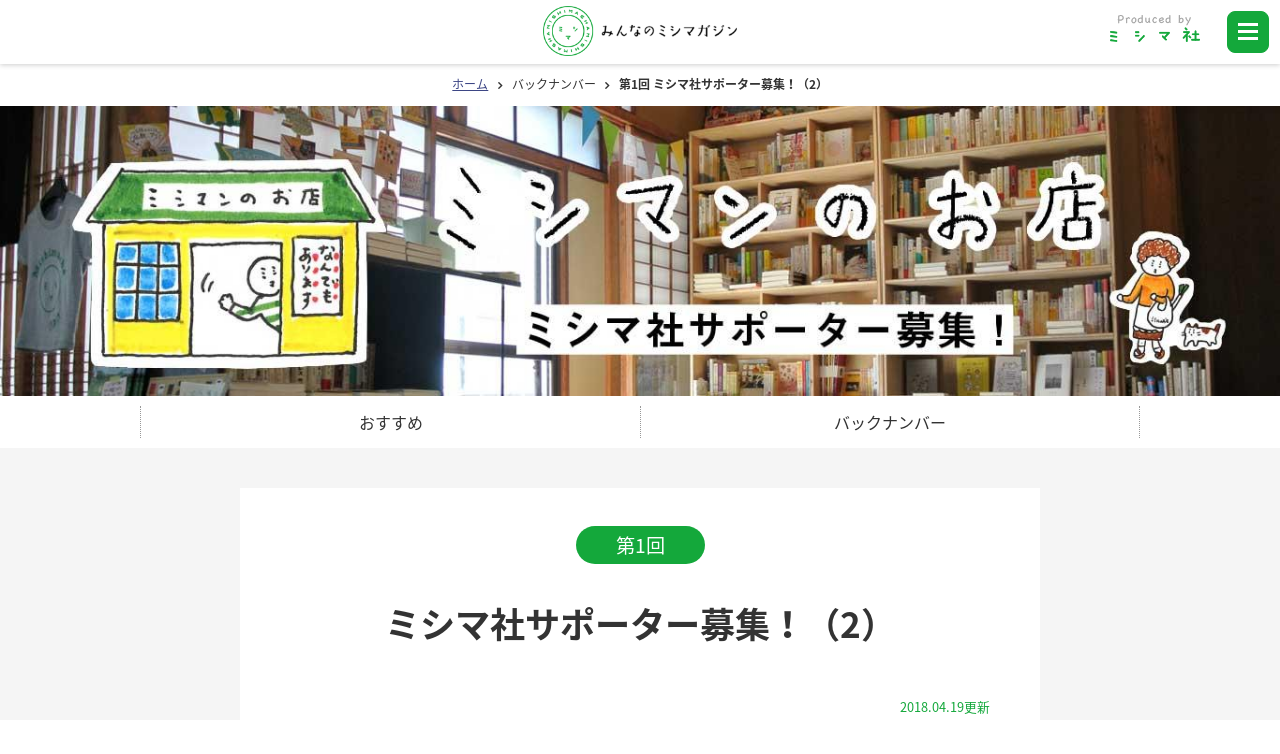

--- FILE ---
content_type: text/html; charset=UTF-8
request_url: https://www.mishimaga.com/books/mishiman-omise/000062.html
body_size: 7150
content:
<!DOCTYPE html>
<html lang="ja">
<head>
<meta charset="UTF-8">
<meta name="viewport" content="width=device-width, initial-scale=1.0, user-scalable=no, minimum-scale=1.0, maximum-scale=1.0">
<meta http-equiv="X-UA-Compatible" content="IE=edge,chrome=1">


<title>ミシマ社サポーター募集！（2） | みんなのミシマガジン</title>
<meta name="description" content="おもしろいを1日1本！　ミシマ社のウェブ雑誌「みんなのミシマガジン（通称ミシマガ）」。ミシマ社仕掛け屋チームの『ミシマンのお店』のページです。">
<meta name="keywords" content="ミシマ社仕掛け屋チーム,ミシマンのお店,ミシマガ,ミシマガジン,ウェブマガジン,ミシマ社,出版社,連載,編集,書籍">
<meta name="format-detection" content="telephone=no,address=no,email=no">


<link rel="canonical" href="https://www.mishimaga.com/books/mishiman-omise/000062.html">

<meta property="og:title" content="ミシマ社サポーター募集！（2） | みんなのミシマガジン">
<meta property="og:type" content="article">
<meta property="og:description" content="おもしろいを1日1本！　ミシマ社のウェブ雑誌「みんなのミシマガジン（通称ミシマガ）」。ミシマ社仕掛け屋チームの『ミシマンのお店』のページです。">
<meta property="og:url" content="https://www.mishimaga.com/books/mishiman-omise/000062.html">
<meta property="og:image" content="https://www.mishimaga.com/books/files/mishimanomise.jpg">
<meta name="twitter:card" content="summary_large_image">
<meta name="twitter:site" content="@mishimagazine">
<meta property="og:site_name" content="みんなのミシマガジン">
<meta property="og:locale" content="ja_JP">

<link rel="icon" type="image/x-icon" href="/common/img/favicon.ico">
<link rel="apple-touch-icon" href="/common/img/ic_spicon.png">

<link href="/common/css/styles-pc.css" rel="stylesheet">
<link href="/common/css/styles-sp.css" rel="stylesheet">

<script src="//ajax.googleapis.com/ajax/libs/jquery/1.9.1/jquery.min.js"></script>
<script src="/common/js/jquery.matchHeight-min.js"></script>
<script src="/common/js/function.js"></script>


<script type="text/javascript">
MT.entryID = 62;
MT.commentsPerPage = ;
MT.entryCommentCount = 0;
MT.commentIds = [];
</script>

<!--[if lt IE 9]>
<script src="https://cdnjs.cloudflare.com/ajax/libs/html5shiv/3.7.3/html5shiv.js"></script>
<![endif]-->
<!-- Global site tag (gtag.js) - Google Analytics -->
<script async src="https://www.googletagmanager.com/gtag/js?id=UA-125725767-1"></script>
<script>
  window.dataLayer = window.dataLayer || [];
  function gtag(){dataLayer.push(arguments);}
  gtag('js', new Date());

  gtag('config', 'UA-125725767-1');
</script>
</head>
<body>

<div id="fb-root"></div>
<script>(function(d, s, id) {
  var js, fjs = d.getElementsByTagName(s)[0];
  if (d.getElementById(id)) return;
  js = d.createElement(s); js.id = id;
  js.src = 'https://connect.facebook.net/ja_JP/sdk.js#xfbml=1&version=v2.12';
  fjs.parentNode.insertBefore(js, fjs);
}(document, 'script', 'facebook-jssdk'));</script>


<header id="header">
<div class="head-wrap">
<div class="inner">
<p class="logo"><a href="/"><img src="/common/img/logo.png" alt="みんなのミシマガジン"></a></p>
<p class="produce-logo"><a href="https://mishimasha.com/" target="_blank"><img src="/common/img/header_produce_logo.png" alt="ミシマ社" width="90"></a></p>
<div id="nav-toggle">
<div>
<span></span>
<span></span>
<span></span>
</div>
</div>
<nav id="gNav">
<div class="searchKeyword">
<script>
  (function() {
    var cx = '016890285171296583971:wobwhx0nuq8';
    var gcse = document.createElement('script');
    gcse.type = 'text/javascript';
    gcse.async = true;
    gcse.src = 'https://cse.google.com/cse.js?cx=' + cx;
    var s = document.getElementsByTagName('script')[0];
    s.parentNode.insertBefore(gcse, s);
  })();
</script>
<gcse:search></gcse:search>
</div>
<div id="nav">
<ul class="mainList">


<li><a href="https://www.mishimaga.com/books/member/login.html">ログイン</a></li>



</ul>
<div class="box">
<p class="ttl"><span>コンテンツ</span></p>
<ul class="list">
<li><a href="https://www.mishimaga.com/">トップページ</a></li>
<li><a href="https://www.mishimaga.com/books/">バックナンバー</a></li>
<li><a href="https://www.mishimaga.com/books/backnumber/category.html">著者別に探す</a></li>
<li><a href="https://www.mishimaga.com/recommend/">明日の一冊</a></li>
</ul>
<p class="ttl"><span>概要、お問い合わせ</span></p>
<ul class="list">




<li><a href="https://www.mishimaga.com/about/">ミシマガとは</a></li>



<li><a href="https://www.mishimaga.com/supporter/">サポーター</a></li>



<li><a href="https://www.mishimaga.com/contact/">お問い合わせ</a></li>



<li><a href="https://www.mishimaga.com/company/">運営会社</a></li>


</ul>
</div>
</div>
<ul class="bnr">
<li><a href="http://www.mishimasha.com/kyoto/" target="_blank"><img src="/common/img/bnr/kyoto_220_50.png" alt="ミシマ社の本屋さん"></a></li>
<li><a href="https://www.mishimasha-books.shop/" target="_blank"><img src="/common/img/bnr/shop_220_50.png" alt="ミシマ社の本屋さんショップ"></a></li>
</ul>
</nav>

</div>
</div><!-- /.head-wrap -->
</header>


<div id="wrapper" class="books">
<div id="content">

<div id="breadcrumb">
<ul>
<li><a href="/">ホーム</a></li>
<li><a href="/books/">バックナンバー</a></li>
<li>第1回 ミシマ社サポーター募集！（2）</li>
</ul>
</div><!-- /#breadcrumb -->

<h1 class="tags"><span><img src="https://www.mishimaga.com/books/files/mishimanomise.jpg" width="1366" alt="ミシマ社サポーター募集！（2）"></span></h1>
<div id="anchor">
<ul>

<li><a href="#recommend-entry">おすすめ</a></li>
<li><a href="#backnumber">バックナンバー</a></li>
</ul>
</div><!-- /#anchor -->

<section id="entry" class="entry-content">
<div class="inner">
<p class="number"><span>第1回</span></p>
<h2 class="entry-title">ミシマ社サポーター募集！（2）</h2>
<p class="date updated">2018.04.19更新</p>
<article>

<h3>「みんなのミシマガジン」がリニューアルしたその日</h3>
<p>　「みんなのミシマガジン」がリニューアル創刊して、3週間が過ぎようとしています。新しくなったミシマガ、お楽しみいただけてますか？「見やすくなった」「ついつい毎日見ちゃう」そんな声も寄せられ、嬉しいかぎりです。今日もミシマガを訪れてくださり、ありがとうございます。</p>
<p>　今日は、<a href="https://www.mishimaga.com/books/mishiman-omise/000061.html">昨日</a>に引き続きノザキが、<span>2018</span>年<span>4</span>月<span>1</span>日にミシマ社京都オフィスにて行われた、ミシマガのお披露目カウントダウンイベントをレポートします！　この日はサポーターの方々も駆けつけてくださり、温かな楽しい会となりました。みなさんは4月1日の正午、どんなことをしていましたか？　少し前の日を思い出しながら、ぜひお付き合いください。</p>
<p style="text-align: center;">＊＊＊</p>
<p>　鴨川に満開の桜がゆれる日曜日のお昼前、ミシマ社京都オフィスにはサポーターの方々、著者の方々がぞくぞくと集まってきてくださいました。</p>
<p>　まず行われたのは記念撮影。</p>
<p>「ふつう記念撮影って、会の最後にやるもんじゃないの？」</p>
<p>　そんな声が聞こえてきそうですが、ばっちりポーズをキメて、記念すべき今日の一枚が撮れました。</p>
<p>　その後は、ミシマ社オフィス見学やメンバーの自己紹介、この日から入社した私、ノザキの自己紹介、そして<span>10</span>周年記念パーティーでは参加者の脳裏に強烈な印象を残したトリイ・イケハタ・タブチの3人による営業コント。そうこうしているうちにミシマガの創刊時間、<span>12</span>時はまもなくです。</p>
<p>「<span>5</span>、<span>4</span>、<span>3</span>、<span>2</span>、<span>1 </span>！！！」</p>
<p>　全員で声を揃えて迎えた<span>12</span>時。表示されたミシマガのバナーには、先ほど撮影したばかりの写真が映し出されていました。この瞬間の感動、忘れられません！</p>
<p>　その後はみんなでお昼ごはんを食べながら、リニューアルしたミシマガの紹介やこれからのミシマガであったらいいなと思う機能や企画の話をしました。カウントダウンにいらしてくださったいしいしんじさん、神吉直人さん、あさひ高速印刷の岡社長からもお言葉をいただき、ミシマ社メンバー一同、この日を迎えられたことの喜びと、これから毎日「おもしろい」を<span>1</span>日1本をつづけていくこと、その思いを強く噛みしめたのでした。</p>
<p>　ちなみにこの日のお昼の献立は、おむすび、豚汁、卵焼き、お漬物、なめ茸。おむすびのお米は、サポーターさんからいただいたものを、お漬物はバッキー井上さんが営む「錦・高倉屋」さんのものを、そしてなめ茸は白山米店のおかあさんから教わった味を。豚汁も卵焼きも朝からミシマ社のキッチンで手作りしました。</p>
<p>　そして会の終わりには、なんとこの日のためにあさひ高速印刷さんが準備してくださった、特製カードがお土産として全員の手に。このカード、活版印刷でミシマ社ロゴが印刷されているんです。あさひ高速印刷さん、すてきな贈り物をありがとうございました！</p>
<p><img alt="0419-1.jpg" src="/books/files/0419-1.jpg" width="700" height="524" class="mt-image-center" style="text-align: center; display: block; margin: 0 auto 20px;"></p>
<p style="text-align: center;">＊＊＊</p>
<p>　「みんなのミシマガジン」は、これまでも、そしてこれからもミシマ社を支えてくださっているサポーターさん、著者のみなさん、読者のみなさんのおかげで運営ができています。もちろん、ミシマガだけでなく、ミシマ社の活動は常にサポーターの皆さんとともにあります。</p>
<p>　「おもしろい」という根拠のない世界で、気持ちよく泳ぎつづける。</p>
<p>　時間をかけて、「おもしろい」を追い求められる。</p>
<p>　「ミシマガ」から「おもしろい」本が生まれる。</p>
<p>　「おもしろい本」がさらに長く読み継がれる。・・・</p>
<p>　そうした活動を継続的に可能にするためにも、サポーターの皆さまの支えを切に求めております。2018年度ミシマ社サポーター、まだまだ募集中ですので、どうかお力添えをいただけたら幸いです。何卒よろしくお願い申し上げます。</p>
<p></p>
<p class="btn"><a href="/supporter/">サポーターについてもっと知る</a></p>



<ul class="snsList">
<li class="facebook"><div class="fb-like" data-href="" data-width="30" data-layout="button" data-action="like" data-size="small" data-show-faces="false" data-share="false"></div></li>
<li class="twitter"><a href="https://twitter.com/share?ref_src=twsrc%5Etfw" class="twitter-share-button" data-show-count="false" data-text="">Tweet</a><script async src="https://platform.twitter.com/widgets.js" charset="utf-8"></script></li>
<li class="hatena"><a href="https://b.hatena.ne.jp/entry/" class="hatena-bookmark-button" data-hatena-bookmark-layout="touch" data-hatena-bookmark-width="20" data-hatena-bookmark-height="20" title="このエントリーをはてなブックマークに追加"><img src="https://b.st-hatena.com/images/entry-button/button-only@2x.png" alt="このエントリーをはてなブックマークに追加" width="20" height="20" style="border: none;" /></a><script type="text/javascript" src="https://b.st-hatena.com/js/bookmark_button.js" charset="utf-8" async="async"></script></li>
<li class="line spVer"><div class="line-it-button" data-lang="ja" data-type="share-b" data-url="" style="display: none;"></div><script src="https://d.line-scdn.net/r/web/social-plugin/js/thirdparty/loader.min.js" async="async" defer="defer"></script></li>
</ul>

</article>


<div id="authorBox">
<p class="ic"><img src="https://www.mishimaga.com/books/assets_c/2021/05/9ca26eacced745efbb035511786cb906a0aaab7b-thumb-200x200-7946.png" alt="ミシマ社仕掛け屋チーム"></p>
<p class="name author">ミシマ社仕掛け屋チーム<br class="spVer"><span>（みしましゃしかけやちーむ）</span></p>
　


</div><!-- /#authorBox -->



<ul class="banner">
<li><a href="https://www.mishimaga.com/books/mishiman-omise/007131.html"><img src="/common/img/bnr/supporter.png" width="660" alt="サポーター募集"></a></li>
</ul>

</div><!-- /.inner -->


<ul id="pagenation">

<li class="prev"><a href="https://www.mishimaga.com/books/mishiman-omise/000061.html"><span>前の記事</span></a></li>


<li class="next"><a href="https://www.mishimaga.com/books/mishiman-omise/000299.html"><span>次の記事</span></a></li>

</ul><!-- /#pagenation -->


</section><!-- /#entry -->


<section id="recommend-entry">
<div class="inner">
<h2><span>おすすめの記事</span></h2>
<p class="center">編集部が厳選した、今オススメの記事をご紹介！！</p>
<ul>
<li>
<div class="box">
<h3><img src="https://www.mishimaga.com/entry-recommend/assets_c/2025/11/top_pock-thumb-800xauto-15802.jpg" alt="絵本の世界に新スターあらわれる！<br>益田ミリ・平澤一平『ゆっくりポック』発刊のお知らせ"></h3>
<h4><a href="https://www.mishimaga.com/books/tokushu/007102.html">絵本の世界に新スターあらわれる！<br>益田ミリ・平澤一平『ゆっくりポック』発刊のお知らせ</a></h4>
<p class="author">ミシマガ編集部</p>
<p  class="txt">11月14日、絵本の世界に新たなスターが誕生しました。その名も・・・『ゆっくりポック』！！　この存在を、たくさんの方にお知らせしたく、本日のミシマガジンは、この作品のあらすじやパネル展の開催情報など、ポック祭りでお届けいたします。</p>
</div>
</li>



<li>
<div class="box">
<h3><img src="https://www.mishimaga.com/entry-recommend/assets_c/2025/11/2852987abd9f5db58bc0ccd544fc560f549343d2 (1)-thumb-800xauto-15803.jpg" alt="本原令子新連載「キッチン・ストーリー」　第1回「うちの家族はみんな同じ工場で働いていた」"></h3>
<h4><a href="https://www.mishimaga.com/books/kitchenstories/007036.html">本原令子新連載「キッチン・ストーリー」　第1回「うちの家族はみんな同じ工場で働いていた」</a></h4>
<p class="author">本原令子</p>
<p  class="txt">本日から、本原令子さんの新連載がはじまります。美術家・陶芸家の本原さんが世界の町を訪ね、そこに住む人の「台所」という私的領域におじゃまして、一緒に料理を作りながらおしゃべりを何時間も記録するというユニークなプロジェクト「Kitchen Stories」。</p>
</div>
</li>



<li>
<div class="box">
<h3><img src="https://www.mishimaga.com/entry-recommend/assets_c/2025/09/44e2de73402d03c8dc29ce07eaf954cc35d48232-thumb-800xauto-15631.jpg" alt="有松 遼一新連載「舞台の上で見る夢は」　第1回「自分の書く文章の価値」"></h3>
<h4><a href="https://www.mishimaga.com/books/jibundekaku/006986.html">有松 遼一新連載「舞台の上で見る夢は」　第1回「自分の書く文章の価値」</a></h4>
<p class="author">有松 遼一</p>
<p  class="txt">自分の書く文章には価値があるのだろうか。こういう疑問や心配は、もっと最初に感じるべきだったかもしれない。</p>
</div>
</li>



<li>
<div class="box">
<h3><img src="https://www.mishimaga.com/entry-recommend/assets_c/2025/09/ee6463e8720dfa33a8d294f0c95bba0bffb5db3f-thumb-800xauto-15565.jpg" alt="藤原辰史新連載「民論」　第1回「暴徒論」"></h3>
<h4><a href="https://www.mishimaga.com/books/tamiron/006877.html">藤原辰史新連載「民論」　第1回「暴徒論」</a></h4>
<p class="author">藤原辰史</p>
<p  class="txt">歴史学者の藤原辰史さんによる連載「民論たみろん」をはじめます。
　藤原さんは、2021年からミシマ社の雑誌『ちゃぶ台』に「民」をめぐる論考を寄稿し、これまで「民とシェア」「蛇と民」「民と文字文化」といったテーマで執筆してきました。</p>
</div>
</li>
</ul>
</div><!-- /.inner -->
</section><!-- /#recommend-entry -->



<section id="backnumber">
<div class="inner">
<h2><span>この記事のバックナンバー</span></h2>
<div class="box">

<dl>
<dt>12月05日</dt>
<dd>
<a href="https://www.mishimaga.com/books/mishiman-omise/007131.html">第19回 2026年度ミシマ社サポーター募集のお知らせ</a>
<span>ミシマ社仕掛け屋チーム</span>
</dd>
</dl>




<dl>
<dt>12月04日</dt>
<dd>
<a href="https://www.mishimaga.com/books/mishiman-omise/006429.html">第18回 2025年度ミシマ社サポーター募集中です！</a>
<span>ミシマ社仕掛け屋チーム</span>
</dd>
</dl>




<dl>
<dt>12月06日</dt>
<dd>
<a href="https://www.mishimaga.com/books/mishiman-omise/005705.html">第17回 2024年度ミシマ社サポーター募集中！</a>
<span>ミシマ社仕掛け屋チーム</span>
</dd>
</dl>




<dl>
<dt>12月01日</dt>
<dd>
<a href="https://www.mishimaga.com/books/mishiman-omise/004840.html">第16回 2023年度ミシマ社サポーター募集のお知らせ</a>
<span>ミシマ社仕掛け屋チーム</span>
</dd>
</dl>




<dl>
<dt>12月03日</dt>
<dd>
<a href="https://www.mishimaga.com/books/mishiman-omise/003842.html">第15回 2022年度ミシマ社サポーター募集のお知らせ</a>
<span>ミシマ社仕掛け屋チーム</span>
</dd>
</dl>




<dl>
<dt>05月23日</dt>
<dd>
<a href="https://www.mishimaga.com/books/mishiman-omise/003277.html">第14回 ミシマ社の一筆せんをつくろう！　番外編</a>
<span>ミシマ社仕掛け屋チーム</span>
</dd>
</dl>




<dl>
<dt>05月23日</dt>
<dd>
<a href="https://www.mishimaga.com/books/mishiman-omise/003269.html">第13回 ミシマ社の一筆せんをつくろう！　その３</a>
<span>ミシマ社仕掛け屋チーム</span>
</dd>
</dl>




<dl>
<dt>03月10日</dt>
<dd>
<a href="https://www.mishimaga.com/books/mishiman-omise/003034.html">第12回 ミシマ社の一筆せんをつくろう！　その２</a>
<span>ミシマ社仕掛け屋チーム</span>
</dd>
</dl>




<dl>
<dt>03月04日</dt>
<dd>
<a href="https://www.mishimaga.com/books/mishiman-omise/003021.html">第11回 ミシマ社の一筆せんをつくろう！　その１</a>
<span>ミシマ社仕掛け屋チーム</span>
</dd>
</dl>




<dl>
<dt>12月10日</dt>
<dd>
<a href="https://www.mishimaga.com/books/mishiman-omise/002784.html">第10回 2021年度ミシマ社サポーター募集のお知らせ</a>
<span>ミシマ社仕掛け屋チーム</span>
</dd>
</dl>




<dl>
<dt>07月01日</dt>
<dd>
<a href="https://www.mishimaga.com/books/mishiman-omise/002386.html">第9回 会社サポーター募集のお知らせ</a>
<span>ミシマ社仕掛け屋チーム</span>
</dd>
</dl>




<dl>
<dt>12月01日</dt>
<dd>
<a href="https://www.mishimaga.com/books/mishiman-omise/001752.html">第8回 2020年度ミシマ社サポーター募集のお知らせ</a>
<span>ミシマ社仕掛け屋チーム</span>
</dd>
</dl>




<dl>
<dt>05月02日</dt>
<dd>
<a href="https://www.mishimaga.com/books/mishiman-omise/001094.html">第7回 2019年度ミシマ社サポーター、まだまだ募集しています！</a>
<span>ミシマ社仕掛け屋チーム</span>
</dd>
</dl>




<dl>
<dt>01月26日</dt>
<dd>
<a href="https://www.mishimaga.com/books/mishiman-omise/000821.html">第6回 ヤレ紙プロジェクト！　〜最終回〜</a>
<span>ミシマ社仕掛け屋チーム</span>
</dd>
</dl>




<dl>
<dt>01月04日</dt>
<dd>
<a href="https://www.mishimaga.com/books/mishiman-omise/000756.html">第5回 2019年度ミシマ社サポーター募集のお知らせ（2）</a>
<span>ミシマ社仕掛け屋チーム</span>
</dd>
</dl>




<dl>
<dt>01月03日</dt>
<dd>
<a href="https://www.mishimaga.com/books/mishiman-omise/000758.html">第5回 2019年度ミシマ社サポーター募集のお知らせ（1）</a>
<span>ミシマ社仕掛け屋チーム</span>
</dd>
</dl>




<dl>
<dt>11月25日</dt>
<dd>
<a href="https://www.mishimaga.com/books/mishiman-omise/000664.html">第4回 ヤレ紙プロジェクト！　～第2回「使えない」の中に～</a>
<span>ミシマ社仕掛け屋チーム</span>
</dd>
</dl>




<dl>
<dt>08月17日</dt>
<dd>
<a href="https://www.mishimaga.com/books/mishiman-omise/000415.html">第3回 ヤレ紙プロジェクト！　〜第1回〜</a>
<span>ミシマ社仕掛け屋チーム</span>
</dd>
</dl>




<dl>
<dt>07月07日</dt>
<dd>
<a href="https://www.mishimaga.com/books/mishiman-omise/000299.html">第2回 ヤレ紙プロジェクト！　〜プロローグ〜</a>
<span>ミシマ社仕掛け屋チーム</span>
</dd>
</dl>




<dl>
<dt>04月19日</dt>
<dd>
<a href="https://www.mishimaga.com/books/mishiman-omise/000062.html">第1回 ミシマ社サポーター募集！（2）</a>
<span>ミシマ社仕掛け屋チーム</span>
</dd>
</dl>




<dl>
<dt>04月18日</dt>
<dd>
<a href="https://www.mishimaga.com/books/mishiman-omise/000061.html">第1回 ミシマ社サポーター募集！（1）</a>
<span>ミシマ社仕掛け屋チーム</span>
</dd>
</dl>



</div>
<ul class="bk-btn">
<li><a href="/books/"><span>すべての記事一覧</span></a></li>
<li><a href="/books/backnumber/category.html"><span>著者別に探す</span></a></li>
</ul>
</div><!-- /.inner -->
</section><!-- /#backnumber -->

</div><!-- /#content -->
</div><!-- /#wrapper -->
<div id="sub-anchor">
<ul>
<li><a href="#entry">記事</a></li>

<li><a href="#recommend-entry">おすすめ</a></li>
<li><a href="#backnumber">バックナンバー</a></li>
</ul>
</div>

<div id="pageTop"><a href=""><img src="/common/img/btn_pagetop.png" alt="ページトップへ"></a></div>
<footer id="footer">
<div class="inner">
<ul>
<li><a href="http://mishimasha.com/" target="_blank">ミシマ社</a></li>
<li><a href="http://mishimasha.com/privacy/" target="_blank">プライバシーポリシー</a></li>
</ul>
<p>Copyright &copy; MISHIMASHA Publishing Co. ALLRightsReserved.</p>
</div>
</footer>

</body>
</html>

--- FILE ---
content_type: text/css
request_url: https://www.mishimaga.com/common/css/icon.css
body_size: 965
content:
@font-face {
  font-family: 'icon';
  src: url('../font/icon.eot?75075283');
  src: url('../font/icon.eot?75075283#iefix') format('embedded-opentype'),
       url('../font/icon.woff2?75075283') format('woff2'),
       url('../font/icon.woff?75075283') format('woff'),
       url('../font/icon.ttf?75075283') format('truetype'),
       url('../font/icon.svg?75075283#icon') format('svg');
  font-weight: normal;
  font-style: normal;
}
/* Chrome hack: SVG is rendered more smooth in Windozze. 100% magic, uncomment if you need it. */
/* Note, that will break hinting! In other OS-es font will be not as sharp as it could be */
/*
@media screen and (-webkit-min-device-pixel-ratio:0) {
  @font-face {
    font-family: 'icon';
    src: url('../font/icon.svg?75075283#icon') format('svg');
  }
}
*/
 
 [class^="ico-"]:before, [class*=" ico-"]:before {
  font-family: "icon";
  font-style: normal;
  font-weight: normal;
  speak: none;
 
  display: inline-block;
  text-decoration: inherit;
  width: 1em;
  margin-right: .2em;
  text-align: center;
  /* opacity: .8; */
 
  /* For safety - reset parent styles, that can break glyph codes*/
  font-variant: normal;
  text-transform: none;
 
  /* fix buttons height, for twitter bootstrap */
  line-height: 1em;
 
  /* Animation center compensation - margins should be symmetric */
  /* remove if not needed */
  margin-left: .2em;
 
  /* you can be more comfortable with increased icons size */
  /* font-size: 120%; */
 
  /* Font smoothing. That was taken from TWBS */
  -webkit-font-smoothing: antialiased;
  -moz-osx-font-smoothing: grayscale;
 
  /* Uncomment for 3D effect */
  /* text-shadow: 1px 1px 1px rgba(127, 127, 127, 0.3); */
}
 
.ico-left-dir:before { content: '\e800'; } /* '' */
.ico-right-dir:before { content: '\e801'; } /* '' */
.ico-up-open:before { content: '\e802'; } /* '' */
.ico-location:before { content: '\e803'; } /* '' */
.ico-search:before { content: '\e804'; } /* '' */
.ico-home:before { content: '\e805'; } /* '' */
.ico-download:before { content: '\e806'; } /* '' */
.ico-angle-left:before { content: '\f104'; } /* '' */
.ico-angle-right:before { content: '\f105'; } /* '' */
.ico-angle-up:before { content: '\f106'; } /* '' */
.ico-angle-down:before { content: '\f107'; } /* '' */
.ico-ok:before { content: '\f14a'; } /* '' */